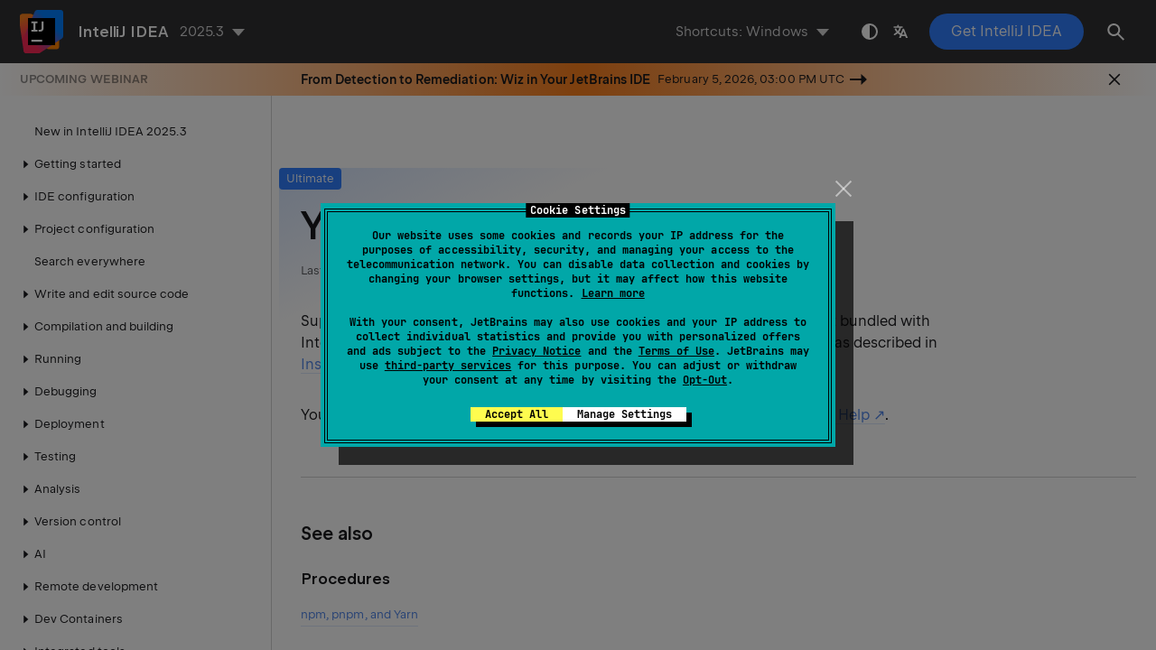

--- FILE ---
content_type: text/html
request_url: https://www.jetbrains.com/help/idea/yeoman.html
body_size: 1965
content:
<!DOCTYPE html SYSTEM "about:legacy-compat">
<html lang="en-US" data-preset="contrast" data-primary-color="#307FFF" data-link-color="#4F86EA"><head><link rel="canonical" href="https://www.jetbrains.com/help/idea/yeoman.html" data-react-helmet="true"/><meta charset="UTF-8"></meta><meta name="built-on" content="2026-01-21T12:00:09.859452119"><meta name="build-number" content="1927"><title>Yeoman | IntelliJ&nbsp;IDEA Documentation</title><script type="application/json" id="virtual-toc-data">[]</script><script type="application/json" id="topic-shortcuts"></script><link href="https://resources.jetbrains.com/writerside/apidoc/6.25/app.css" rel="stylesheet"><link rel="manifest" href="https://www.jetbrains.com/site.webmanifest"><meta name="msapplication-TileColor" content="#000000"><link rel="apple-touch-icon" sizes="180x180" href="https://jetbrains.com/apple-touch-icon.png"><link rel="icon" type="image/png" sizes="32x32" href="https://jetbrains.com/favicon-32x32.png"><link rel="icon" type="image/png" sizes="16x16" href="https://jetbrains.com/favicon-16x16.png"><meta name="msapplication-TileImage" content="https://resources.jetbrains.com/storage/ui/favicons/mstile-144x144.png"><meta name="msapplication-square70x70logo" content="https://resources.jetbrains.com/storage/ui/favicons/mstile-70x70.png"><meta name="msapplication-square150x150logo" content="https://resources.jetbrains.com/storage/ui/favicons/mstile-150x150.png"><meta name="msapplication-wide310x150logo" content="https://resources.jetbrains.com/storage/ui/favicons/mstile-310x150.png"><meta name="msapplication-square310x310logo" content="https://resources.jetbrains.com/storage/ui/favicons/mstile-310x310.png"><meta name="image" content="https://resources.jetbrains.com/storage/products/intellij-idea/img/meta/preview.png"><!-- Open Graph --><meta property="og:title" content="Yeoman | IntelliJ&nbsp;IDEA"><meta property="og:description" content=""><meta property="og:image" content="https://resources.jetbrains.com/storage/products/intellij-idea/img/meta/preview.png"><meta property="og:site_name" content="IntelliJ&nbsp;IDEA Help"><meta property="og:type" content="website"><meta property="og:locale" content="en_US"><meta property="og:url" content="https://www.jetbrains.com/help/idea/yeoman.html"><!-- End Open Graph --><!-- Twitter Card --><meta name="twitter:card" content="summary_large_image"><meta name="twitter:site" content="@IntelliJIDEA"><meta name="twitter:title" content="Yeoman | IntelliJ&nbsp;IDEA"><meta name="twitter:description" content=""><meta name="twitter:creator" content="@IntelliJIDEA"><meta name="twitter:image:src" content="https://resources.jetbrains.com/storage/products/intellij-idea/img/meta/preview.png"><!-- End Twitter Card --><!-- Schema.org WebPage --><script type="application/ld+json">{
    "@context": "http://schema.org",
    "@type": "WebPage",
    "@id": "https://www.jetbrains.com/help/idea/yeoman.html#webpage",
    "url": "https://www.jetbrains.com/help/idea/yeoman.html",
    "name": "Yeoman | IntelliJ IDEA",
    "description": "",
    "image": "https://resources.jetbrains.com/storage/products/intellij-idea/img/meta/preview.png",
    "inLanguage":"en-US"
}</script><!-- End Schema.org --><!-- Schema.org WebSite --><script type="application/ld+json">{
    "@type": "WebSite",
    "@id": "https://www.jetbrains.com/help/idea/#website",
    "url": "https://www.jetbrains.com/help/idea/",
    "name": "IntelliJ IDEA Help"
}</script><!-- End Schema.org --><script>
    (function (w, d, s, l, i) {
        w[l] = w[l] || [];
        w[l].push({ 'gtm.start': new Date().getTime(), event: 'gtm.js' });
        var f = d.getElementsByTagName(s)[0], j = d.createElement(s), dl = l != 'dataLayer' ? '&amp;l=' + l : '';
        j.async = true;
        j.src = '//www.googletagmanager.com/gtm.js?id=' + i + dl;
        f.parentNode.insertBefore(j, f);
    })(window, document, 'script', 'dataLayer', 'GTM-5P98');
</script>
<script src="https://resources.jetbrains.com/storage/help-app/v6/analytics.js"></script>
</head><body data-id="Yeoman" data-main-title="Yeoman" data-article-props="{&quot;seeAlso&quot;:[{&quot;title&quot;:&quot;Procedures&quot;,&quot;links&quot;:[{&quot;url&quot;:&quot;installing-and-removing-external-software-using-node-package-manager.html&quot;,&quot;text&quot;:&quot;npm, pnpm, and Yarn&quot;}]}],&quot;seeAlsoStyle&quot;:&quot;links&quot;}" data-template="article" data-breadcrumbs="Integrated-tools.topic|Integrated tools"><div class="wrapper"><main class="panel _main"><header class="panel__header"><div class="container"><h3>IntelliJ&nbsp;IDEA 2025.3 Help</h3><div class="panel-trigger"></div></div></header><section class="panel__content"><div class="container"><article class="article" data-shortcut-switcher="inactive"><h1 data-toc="Yeoman" data-label-id="ultimate" id="Yeoman.topic">Yeoman</h1><p id="-z5ub4t_5">Support for developing applications based on the <a href="https://yeoman.io/" id="-z5ub4t_7" data-external="true" rel="noopener noreferrer" target="_blank">Yeoman framework</a> is not bundled with IntelliJ&nbsp;IDEA. You can install the <a href="https://plugins.jetbrains.com/plugin/7987-yeoman" id="-z5ub4t_8" data-external="true" rel="noopener noreferrer" target="_blank">Yeoman</a> plugin from JetBrains Marketplace as described in <a href="managing-plugins.html" id="-z5ub4t_9">Install plugins</a>.</p><p id="-z5ub4t_6">You can find the documentation for Yeoman in <a href="https://www.jetbrains.com/help/idea/2022.2/yeoman.html" id="-z5ub4t_10" data-external="true" rel="noopener noreferrer" target="_blank">earlier versions of IntelliJ&nbsp;IDEA Help</a>.</p><div class="last-modified">28 October 2025</div><div data-feedback-placeholder="true"></div><div class="navigation-links _bottom"><a href="textmate.html" class="navigation-links__prev">TextMate</a><a href="terminal-emulator.html" class="navigation-links__next">Terminal</a></div></article><div id="disqus_thread"></div></div></section></main></div><script src="https://resources.jetbrains.com/writerside/apidoc/6.25/app.js"></script></body></html>

--- FILE ---
content_type: application/javascript; charset=UTF-8
request_url: https://static.hotjar.com/c/hotjar-486846.js?sv=7
body_size: 11097
content:
window.hjSiteSettings = window.hjSiteSettings || {"site_id":486846,"rec_value":1.0,"state_change_listen_mode":"automatic_with_fragments","record":false,"continuous_capture_enabled":true,"recording_capture_keystrokes":false,"session_capture_console_consent":false,"anonymize_digits":false,"anonymize_emails":true,"suppress_all":false,"suppress_all_on_specific_pages":[],"suppress_text":false,"suppress_location":true,"user_attributes_enabled":true,"legal_name":"JetBrains s.r.o.","privacy_policy_url":"https://www.jetbrains.com/company/privacy.html","deferred_page_contents":[],"record_targeting_rules":[{"component":"trigger","match_operation":"exact","pattern":"recConsent_true","negate":false}],"heatmaps":[],"polls":[{"id":1837038,"created_epoch_time":1768303031,"skin":"dark","background":"#27282c","effective_show_branding":false,"position":"right","content":{"version":2,"questions":[{"uuid":"c971a2a3-3f6e-466d-8e04-6fb6ce40b7f9","type":"single-close-ended","text":"What vertical / industry best describes your company?","required":false,"nextIfSkipped":"byOrder","randomize_answer_order":false,"pin_last_to_bottom":false,"answers":[{"text":"AI & Data","comments":false},{"text":"Fintech","comments":false},{"text":"Software & SaaS","comments":false},{"text":"Marketing & Adtech","comments":false},{"text":"Energy & Cleantech","comments":false},{"text":"Healthtech","comments":false},{"text":"Game Development","comments":false},{"text":"IT Services & Consulting","comments":false},{"text":"App Development","comments":false},{"text":"Proptech","comments":false},{"text":"Other (please specify)","comments":true}],"next":"byOrder"},{"uuid":"f7c3dc44-0ecb-461e-8168-cb3fa307af66","type":"single-close-ended","text":"How did you discover this page?","required":false,"nextIfSkipped":"byOrder","randomize_answer_order":false,"pin_last_to_bottom":false,"answers":[{"text":"Online advertisement","comments":false},{"text":"Search engine (e.g., Google, Bing)","comments":false},{"text":"Social media","comments":false},{"text":"Email or newsletter","comments":false},{"text":"Referral from another website or blog","comments":false},{"text":"Recommendation from someone familiar","comments":false},{"text":"Other (please specify)","comments":true}],"next":"byOrder"}],"thankyou":"Thank you for answering this survey. Your feedback is highly appreciated!"},"connect_visit_data":"always","ask_for_consent":false,"language":"en","display_condition":"scroll","display_delay":0,"persist_condition":"response","targeting_percentage":100,"targeting":[{"component":"device","match_operation":"exact","negate":false,"pattern":"desktop","name":null,"rule_type":null},{"component":"device","match_operation":"exact","negate":false,"pattern":"tablet","name":null,"rule_type":null},{"component":"device","match_operation":"exact","negate":false,"pattern":"phone","name":null,"rule_type":null},{"component":"url","match_operation":"simple","negate":false,"pattern":"https://jetbrains.com/startups","name":null,"rule_type":null}],"uuid":"fc2167f0-c25c-4ac3-92a4-97a9ca7ef9ce","invite":{"title":"Your feedback is important to us!","description":"Tell us what you think about this page by taking our quick Survey.","button":"Yes, I will give feedback","close":"No thanks"},"invite_enabled":false,"display_type":"popover","auto_screenshot":false,"etr_enabled":false,"show_legal":true,"logo_path":null,"button_color":"#5848f4","parent_element_selector":null,"button_survey_label":null,"custom_css":null,"targeting_user_attribute_match_logic":"and"},{"id":1678946,"created_epoch_time":1756470987,"skin":"light","background":"#FFFFFF","effective_show_branding":false,"position":"right","content":{"version":2,"questions":[{"uuid":"3ab8d6a8-84ed-4d95-8540-9d76f48ba012","type":"single-close-ended","text":"Did you find the tutorial you were looking for today?","required":true,"randomize_answer_order":false,"pin_last_to_bottom":false,"answers":[{"text":"Yes","comments":false},{"text":"No","comments":false}],"next":"byOrder"},{"uuid":"95b34ea6-f29f-4292-b02c-65ec0fe0daa8","type":"single-open-ended-multiple-line","text":"What tutorials would you like us to add?","required":false,"nextIfSkipped":"thankYou","next":"thankYou"}],"thankyou":"Thanks for your feedback!"},"connect_visit_data":"never","ask_for_consent":false,"language":"en","display_condition":"delay","display_delay":20,"persist_condition":"response","targeting_percentage":100,"targeting":[{"component":"url","match_operation":"simple","negate":false,"pattern":"https://www.jetbrains.com/help/idea/instance-tutorials.html","name":null,"rule_type":null},{"component":"device","match_operation":"exact","negate":false,"pattern":"phone","name":null,"rule_type":null},{"component":"device","match_operation":"exact","negate":false,"pattern":"tablet","name":null,"rule_type":null},{"component":"device","match_operation":"exact","negate":false,"pattern":"desktop","name":null,"rule_type":null}],"uuid":"b66744fd-0615-444f-9175-97dcd225db95","invite":{"title":"Your feedback is important to us!","description":"Tell us what you think about this page by taking our quick Survey.","button":"Yes, I will give feedback","close":"No thanks"},"invite_enabled":false,"display_type":"popover","auto_screenshot":false,"etr_enabled":false,"show_legal":true,"logo_path":null,"button_color":"#7F52FF","parent_element_selector":null,"button_survey_label":null,"custom_css":null,"targeting_user_attribute_match_logic":"and"},{"id":1631302,"created_epoch_time":1748864684,"skin":"light","background":"#FFFFFF","effective_show_branding":false,"position":"right","content":{"version":2,"questions":[{"uuid":"7334b1e3-1c6c-4143-b909-dfe42848c016","type":"single-close-ended","text":"Did you find the information provided useful?","required":true,"randomize_answer_order":false,"pin_last_to_bottom":false,"answers":[{"text":"Very useful","comments":false},{"text":"Somewhat useful","comments":false},{"text":"Neutral","comments":false},{"text":"Not useful","comments":false},{"text":"Not useful at all","comments":false}],"nextByAnswer":["question:66e063f7-95a8-430c-bc99-4dc761e3d487","question:66e063f7-95a8-430c-bc99-4dc761e3d487","question:66e063f7-95a8-430c-bc99-4dc761e3d487","question:6cc338a4-ac19-46f5-b492-d28f92a64cab","question:6cc338a4-ac19-46f5-b492-d28f92a64cab"],"next":"byAnswer"},{"uuid":"6cc338a4-ac19-46f5-b492-d28f92a64cab","type":"single-open-ended-multiple-line","text":"What could we improve to make the information more helpful?","required":false,"nextIfSkipped":"question:66e063f7-95a8-430c-bc99-4dc761e3d487","next":"question:66e063f7-95a8-430c-bc99-4dc761e3d487"},{"uuid":"66e063f7-95a8-430c-bc99-4dc761e3d487","type":"single-close-ended","text":"How would you rate the clarity of the content?","required":true,"randomize_answer_order":false,"pin_last_to_bottom":false,"answers":[{"text":"Very clear","comments":false},{"text":"Clear","comments":false},{"text":"Neutral","comments":false},{"text":"Unclear","comments":false},{"text":"Very unclear","comments":false}],"nextByAnswer":["thankYou","thankYou","thankYou","question:7bddab84-f497-4010-af3e-fc2641930abd","question:7bddab84-f497-4010-af3e-fc2641930abd"],"next":"byAnswer"},{"uuid":"7bddab84-f497-4010-af3e-fc2641930abd","type":"single-open-ended-multiple-line","text":"Which part was unclear or hard to follow?","required":false,"nextIfSkipped":"thankYou","next":"thankYou"}],"thankyou":"Thanks for completing the survey!"},"connect_visit_data":"always","ask_for_consent":false,"language":"en","display_condition":"delay","display_delay":30,"persist_condition":"response","targeting_percentage":100,"targeting":[{"component":"url","match_operation":"simple","negate":false,"pattern":"https://www.jetbrains.com/help/kotlin-multiplatform-dev/compose-hot-reload.html","name":null,"rule_type":null},{"component":"device","match_operation":"exact","negate":false,"pattern":"phone","name":null,"rule_type":null},{"component":"device","match_operation":"exact","negate":false,"pattern":"desktop","name":null,"rule_type":null},{"component":"device","match_operation":"exact","negate":false,"pattern":"tablet","name":null,"rule_type":null}],"uuid":"d2387ac2-36e4-42a8-a942-29b183dd4007","invite":{"title":"Your feedback is important to us!","description":"Tell us what you think about this page by taking our quick Survey.","button":"Yes, I will give feedback","close":"No thanks"},"invite_enabled":false,"display_type":"popover","auto_screenshot":false,"etr_enabled":false,"show_legal":true,"logo_path":null,"button_color":"#7F52FF","parent_element_selector":null,"button_survey_label":null,"custom_css":null,"targeting_user_attribute_match_logic":"and"},{"id":1545553,"created_epoch_time":1734084175,"skin":"light","background":"#ffffff","effective_show_branding":true,"position":"middle_right","content":{"version":2,"questions":[{"uuid":"3ab8d6a8-84ed-4d95-8540-9d76f48ba012","type":"single-open-ended-single-line","text":"Let us know what you think of this year's report! Anything you would change or add? We're all ears!","required":false,"nextIfSkipped":"byOrder","next":"byOrder"},{"uuid":"95b34ea6-f29f-4292-b02c-65ec0fe0daa8","type":"single-open-ended-multiple-line","text":"Tell us about your experience...","required":false,"nextIfSkipped":"byOrder","next":"byOrder"},{"uuid":"3c1d3247-d031-45ad-88fb-89b5bf5489b8","type":"email","text":"We may want to follow up. If you're happy to be contacted, enter your email:","required":false,"nextIfSkipped":"byOrder","next":"byOrder"}],"thankyou":"Thanks for your feedback!"},"connect_visit_data":"always","ask_for_consent":false,"language":"en","display_condition":"immediate","display_delay":0,"persist_condition":"once","targeting_percentage":100,"targeting":[{"component":"device","match_operation":"exact","negate":false,"pattern":"desktop","name":null,"rule_type":null},{"component":"url","match_operation":"contains","negate":false,"pattern":"https://www.jetbrains.com/lp/devecosystem-2024","name":null,"rule_type":null}],"uuid":"5ca531af-58ed-40e2-953f-2d25e6de61bc","invite":{"title":"Your feedback is important to us!","description":"Tell us what you think about this page by taking our quick Survey.","button":"Yes, I will give feedback","close":"No thanks"},"invite_enabled":false,"display_type":"button","auto_screenshot":true,"etr_enabled":false,"show_legal":false,"logo_path":null,"button_color":"#27282c","parent_element_selector":null,"button_survey_label":null,"custom_css":null,"targeting_user_attribute_match_logic":"and"},{"id":997880,"created_epoch_time":1709740917,"skin":"dark","background":"#27282c","effective_show_branding":false,"position":"right","content":{"version":2,"questions":[{"uuid":"de0fe5d2-161e-486a-97f9-a66929f761ac","type":"rating-scale-5","text":"How would you rate the report?","required":false,"nextIfSkipped":"byOrder","scaleCount":5,"labels":[{"text":"Poor"},{"text":"Excellent"}],"next":"byOrder"},{"uuid":"7fa014b7-f577-4ed8-a9bb-b59e2a38a2c4","type":"single-close-ended","text":"Did you find the information you were looking for?","required":false,"nextIfSkipped":"byOrder","randomize_answer_order":false,"pin_last_to_bottom":false,"answers":[{"text":"Yes","comments":false},{"text":"No","comments":true}],"next":"byOrder"},{"uuid":"b76864a9-301e-4f57-8649-d68901fd5ef9","type":"single-open-ended-multiple-line","text":"What aspects of the report could be improved?","required":false,"nextIfSkipped":"byOrder","next":"byOrder"},{"uuid":"9fcbbb89-3a8d-402e-aa84-0addb6ea53b9","type":"single-open-ended-multiple-line","text":"Is the report likely to influence any of your decisions or actions? If so, please provide examples:","required":true,"next":"byOrder"}],"thankyou":"Thanks! Your feedback is highly appreciated!"},"connect_visit_data":"never","ask_for_consent":false,"language":"en","display_condition":"delay","display_delay":15,"persist_condition":"once","targeting_percentage":100,"targeting":[{"component":"device","match_operation":"exact","negate":false,"pattern":"desktop","name":null,"rule_type":null},{"component":"device","match_operation":"exact","negate":false,"pattern":"phone","name":null,"rule_type":null},{"component":"device","match_operation":"exact","negate":false,"pattern":"tablet","name":null,"rule_type":null},{"component":"url","match_operation":"starts_with","negate":false,"pattern":"https://www.jetbrains.com/lp/annualreport-2024/","name":null,"rule_type":null}],"uuid":"16df9cb0-6f15-4260-9a55-79f5ce0b55d5","invite":{"title":"Your feedback is important to us!","description":"Tell us what you think about this page by taking our quick Survey.","button":"Yes, I will give feedback","close":"No thanks"},"invite_enabled":false,"display_type":"popover","auto_screenshot":false,"etr_enabled":false,"show_legal":true,"logo_path":null,"button_color":"#5848f4","parent_element_selector":null,"button_survey_label":null,"custom_css":null,"targeting_user_attribute_match_logic":"and"},{"id":989462,"created_epoch_time":1707743372,"skin":"dark","background":"#27282c","effective_show_branding":false,"position":"right","content":{"version":2,"questions":[{"uuid":"adee160f-7a03-4d85-a93f-410270c796a1","type":"rating-scale-5","text":"How valuable did you find the data presented in the Data Playground?","required":true,"scaleCount":5,"labels":[{"text":"Not valuable at all"},{"text":"Extremely valuable"}],"next":"byOrder"},{"uuid":"0b6543d8-d596-41b1-9962-a6256ac3ac0f","type":"multiple-close-ended","text":"What did you use the Data Playground for?","required":true,"randomize_answer_order":false,"pin_last_to_bottom":false,"answers":[{"text":"Market size evaluation","comments":false},{"text":"Salary comparison","comments":false},{"text":"Exploring IT trends","comments":false},{"text":"I was just curious about the data in general","comments":false},{"text":"Other, please specify:","comments":true}],"next":"byOrder"},{"uuid":"9801f740-8c87-49a8-b96a-96ad8744f0f5","type":"single-open-ended-multiple-line","text":"Please share any feedback or comments you might have.","required":false,"nextIfSkipped":"byOrder","next":"byOrder"}],"thankyou":"Thanks for completing the survey!"},"connect_visit_data":"always","ask_for_consent":false,"language":"en","display_condition":"delay","display_delay":29,"persist_condition":"once","targeting_percentage":100,"targeting":[{"component":"device","match_operation":"exact","negate":false,"pattern":"tablet","name":null,"rule_type":null},{"component":"url","match_operation":"starts_with","negate":false,"pattern":"https://www.jetbrains.com/lp/devecosystem-data-playground/","name":null,"rule_type":null},{"component":"device","match_operation":"exact","negate":false,"pattern":"desktop","name":null,"rule_type":null},{"component":"device","match_operation":"exact","negate":false,"pattern":"phone","name":null,"rule_type":null}],"uuid":"d2fc01e8-e507-4c19-9922-728b0b2b02b1","invite":{"title":"Your feedback is important to us!","description":"Tell us what you think about this page by taking our quick Survey.","button":"Yes, I will give feedback","close":"No thanks"},"invite_enabled":false,"display_type":"popover","auto_screenshot":true,"etr_enabled":false,"show_legal":false,"logo_path":null,"button_color":"#5848f4","parent_element_selector":null,"button_survey_label":null,"custom_css":null,"targeting_user_attribute_match_logic":"and"},{"id":1100825,"created_epoch_time":1648647793,"skin":"light","background":"#ffffff","effective_show_branding":false,"position":"middle_right","content":{"version":2,"questions":[{"uuid":"5cbc5d47-6a85-4e64-be65-a2f0e932b6aa","type":"reaction","text":"How would you rate your experience?","required":true,"labels":[{"text":"Hate"},{"text":"Love"}],"reaction_style":"star","next":"byOrder"},{"uuid":"08ac34b1-47cd-4935-b7c7-b5bebb0326a6","type":"single-open-ended-multiple-line","text":"Tell us about your experience...","required":true,"next":"byOrder"}],"thankyou":"Thanks for the feedback!"},"connect_visit_data":"never","ask_for_consent":false,"language":"en","display_condition":"immediate","display_delay":0,"persist_condition":"always","targeting_percentage":100,"targeting":[{"component":"url","match_operation":"starts_with","negate":false,"pattern":"https://employee-guides.jetbrains.com/","name":null,"rule_type":null},{"component":"device","match_operation":"exact","negate":false,"pattern":"tablet","name":null,"rule_type":null},{"component":"device","match_operation":"exact","negate":false,"pattern":"phone","name":null,"rule_type":null},{"component":"device","match_operation":"exact","negate":false,"pattern":"desktop","name":null,"rule_type":null}],"uuid":"b07a209d-d35e-4776-8c77-19224a381fc0","invite":{"title":"Your feedback is important to us!","description":"Tell us what you think about this page by taking our quick Survey.","button":"Yes, I will give feedback","close":"No thanks"},"invite_enabled":false,"display_type":"button","auto_screenshot":true,"etr_enabled":false,"show_legal":true,"logo_path":null,"button_color":"#000000","parent_element_selector":null,"button_survey_label":null,"custom_css":null,"targeting_user_attribute_match_logic":"and"},{"id":607653,"created_epoch_time":1600174523,"skin":"dark","background":"#333333","effective_show_branding":false,"position":"right","content":{"version":2,"questions":[{"uuid":"4f6925dc-71c2-4389-aa25-8cd1bfd48f37","type":"single-close-ended","text":"Where did you learn about TeamCity Cloud?","required":true,"randomize_answer_order":false,"pin_last_to_bottom":false,"answers":[{"text":"Online","comments":false},{"text":"Friends or colleagues","comments":false},{"text":"TeamCity (I'm a user of the on-premise version)","comments":false},{"text":"JetBrains (I'm a user of other JetBrains products)","comments":false},{"text":"YouTube","comments":false},{"text":"Conferences","comments":false},{"text":"Podcasts","comments":false},{"text":"I don't remember","comments":false}],"next":"thankYou"}],"thankyou":"Thanks! Your feedback is highly appreciated!"},"connect_visit_data":"never","ask_for_consent":false,"language":"en","display_condition":"immediate","display_delay":0,"persist_condition":"once","targeting_percentage":100,"targeting":[{"component":"trigger","match_operation":"exact","negate":false,"pattern":"teamcity-cloud-js-13552","name":null,"rule_type":null},{"component":"device","match_operation":"exact","negate":false,"pattern":"phone","name":null,"rule_type":null},{"component":"device","match_operation":"exact","negate":false,"pattern":"desktop","name":null,"rule_type":null},{"component":"device","match_operation":"exact","negate":false,"pattern":"tablet","name":null,"rule_type":null}],"uuid":"9e7f53ea-59e5-44e1-b9a3-713625c647e3","invite":{"title":"Your feedback is important to us!","description":"Tell us what you think about this page by taking our quick Survey.","button":"Yes, I will give feedback","close":"No thanks"},"invite_enabled":false,"display_type":"popover","auto_screenshot":false,"etr_enabled":false,"show_legal":true,"logo_path":null,"button_color":"#00C764","parent_element_selector":null,"button_survey_label":null,"custom_css":null,"targeting_user_attribute_match_logic":"and"},{"id":1075573,"created_epoch_time":1584632960,"skin":"light","background":"#ffffff","effective_show_branding":false,"position":"middle_right","content":{"version":2,"questions":[{"uuid":"fc1bd022-043e-407e-af9f-5d564071c0bb","type":"reaction","text":"Como está a qualidade da tradução desta página? Existem termos pouco claros / confusos? Problemas de layout?","required":true,"labels":[{"text":"Hate"},{"text":"Love"}],"reaction_style":"star","next":"byOrder"},{"uuid":"e3eb245d-cd4b-4f7c-b9d8-930fa4261efd","type":"single-open-ended-multiple-line","text":"Tell us about your experience...","required":true,"next":"byOrder"}],"thankyou":"¡Excelente! Muchas gracias por compartir sus comentarios."},"connect_visit_data":"never","ask_for_consent":false,"language":"en","display_condition":"immediate","display_delay":0,"persist_condition":"always","targeting_percentage":100,"targeting":[{"component":"device","match_operation":"exact","negate":false,"pattern":"desktop","name":null,"rule_type":null},{"component":"url","match_operation":"starts_with","negate":false,"pattern":"https://www.jetbrains.com/pt-br/","name":null,"rule_type":null},{"component":"url","match_operation":"contains","negate":true,"pattern":"/company/annualreport/","name":null,"rule_type":null}],"uuid":"b401260b-2960-4441-95ba-2c1f06b4f986","invite":{"title":"Your feedback is important to us!","description":"Tell us what you think about this page by taking our quick Survey.","button":"Yes, I will give feedback","close":"No thanks"},"invite_enabled":false,"display_type":"button","auto_screenshot":true,"etr_enabled":false,"show_legal":true,"logo_path":null,"button_color":"#27282c","parent_element_selector":null,"button_survey_label":null,"custom_css":null,"targeting_user_attribute_match_logic":"and"},{"id":1100819,"created_epoch_time":1574165710,"skin":"light","background":"#ffffff","effective_show_branding":false,"position":"middle_right","content":{"version":2,"questions":[{"uuid":"09b6899a-c4dd-44aa-8b3c-3f72f3ed2506","type":"reaction","text":"chay' toH mugh page? tu'lu' unclear ghap mIS wabmey? qay' layout?","required":true,"labels":[{"text":"Hate"},{"text":"Love"}],"reaction_style":"star","next":"byOrder"},{"uuid":"dcc9116e-e308-4be8-bcdb-016251fb5936","type":"single-open-ended-multiple-line","text":"Tell us about your experience...","required":true,"next":"byOrder"}],"thankyou":"wejpuH! Qo'noS ghIlDeSten feedback SoH."},"connect_visit_data":"never","ask_for_consent":false,"language":"en","display_condition":"immediate","display_delay":0,"persist_condition":"always","targeting_percentage":100,"targeting":[{"component":"device","match_operation":"exact","negate":false,"pattern":"desktop","name":null,"rule_type":null},{"component":"url","match_operation":"starts_with","negate":false,"pattern":"https://www.jetbrains.com/tl-aa/","name":null,"rule_type":null}],"uuid":"05154733-1119-44fb-8b75-a7c880cb7e21","invite":{"title":"Your feedback is important to us!","description":"Tell us what you think about this page by taking our quick Survey.","button":"Yes, I will give feedback","close":"No thanks"},"invite_enabled":false,"display_type":"button","auto_screenshot":true,"etr_enabled":false,"show_legal":true,"logo_path":null,"button_color":"#27282c","parent_element_selector":null,"button_survey_label":null,"custom_css":null,"targeting_user_attribute_match_logic":"and"},{"id":1067559,"created_epoch_time":1574165660,"skin":"light","background":"#ffffff","effective_show_branding":false,"position":"middle_right","content":{"version":2,"questions":[{"uuid":"9831c511-77fe-461e-9013-78b580ed554a","type":"reaction","text":"这个网页的翻译质量如何？是否有不清楚/混淆的术语？排版问题？","required":true,"labels":[{"text":"Hate"},{"text":"Love"}],"reaction_style":"star","next":"byOrder"},{"uuid":"d0d6ab28-8bba-4bb5-a27e-fb2f796a4a91","type":"single-open-ended-multiple-line","text":"Tell us about your experience...","required":true,"next":"byOrder"}],"thankyou":"太棒了！感谢您的反馈。"},"connect_visit_data":"never","ask_for_consent":false,"language":"en","display_condition":"immediate","display_delay":0,"persist_condition":"always","targeting_percentage":100,"targeting":[{"component":"device","match_operation":"exact","negate":false,"pattern":"desktop","name":null,"rule_type":null},{"component":"url","match_operation":"contains","negate":true,"pattern":"/company/annualreport/","name":null,"rule_type":null},{"component":"url","match_operation":"starts_with","negate":false,"pattern":"https://www.jetbrains.com/zh-cn/","name":null,"rule_type":null}],"uuid":"b8155928-f479-4f5e-9c3a-1a0b48c0e31b","invite":{"title":"Your feedback is important to us!","description":"Tell us what you think about this page by taking our quick Survey.","button":"Yes, I will give feedback","close":"No thanks"},"invite_enabled":false,"display_type":"button","auto_screenshot":true,"etr_enabled":false,"show_legal":true,"logo_path":null,"button_color":"#27282c","parent_element_selector":null,"button_survey_label":null,"custom_css":null,"targeting_user_attribute_match_logic":"and"},{"id":1068057,"created_epoch_time":1574165561,"skin":"light","background":"#ffffff","effective_show_branding":false,"position":"middle_right","content":{"version":2,"questions":[{"uuid":"b213479c-05bb-4561-b2d0-b5c2528501f4","type":"reaction","text":"Вам нравится перевод этой страницы? Есть ли здесь некорректно использованные термины или проблемы с форматированием?","required":true,"labels":[{"text":"Ненавижу"},{"text":"Обожаю"}],"reaction_style":"star","next":"byOrder"},{"uuid":"c3ecdd31-5f2f-4e65-8e03-0a5a86f40b22","type":"single-open-ended-multiple-line","text":"Расскажите о вашем опыте...","required":true,"next":"byOrder"}],"thankyou":"Спасибо за ваш отзыв!"},"connect_visit_data":"never","ask_for_consent":false,"language":"ru","display_condition":"immediate","display_delay":0,"persist_condition":"always","targeting_percentage":100,"targeting":[{"component":"device","match_operation":"exact","negate":false,"pattern":"desktop","name":null,"rule_type":null},{"component":"url","match_operation":"starts_with","negate":false,"pattern":"https://www.jetbrains.com/ru-ru/","name":null,"rule_type":null},{"component":"url","match_operation":"contains","negate":true,"pattern":"/company/annualreport/","name":null,"rule_type":null}],"uuid":"a767492e-1730-43e9-8308-7c2490b4ddba","invite":{"title":"Your feedback is important to us!","description":"Tell us what you think about this page by taking our quick Survey.","button":"Yes, I will give feedback","close":"No thanks"},"invite_enabled":false,"display_type":"button","auto_screenshot":true,"etr_enabled":false,"show_legal":true,"logo_path":null,"button_color":"#27282c","parent_element_selector":null,"button_survey_label":null,"custom_css":null,"targeting_user_attribute_match_logic":"and"},{"id":1074529,"created_epoch_time":1574165532,"skin":"light","background":"#ffffff","effective_show_branding":false,"position":"middle_right","content":{"version":2,"questions":[{"uuid":"c0854072-92a6-4345-9e14-eccaf644becb","type":"reaction","text":"이 페이지의 번역에 대해 어떻게 생각하시나요? 이해하기 어려운 단어가 있나요? 레이아웃 문제는 없나요?","required":true,"labels":[{"text":"Hate"},{"text":"Love"}],"reaction_style":"star","next":"byOrder"},{"uuid":"86328a9d-3a9c-4c49-a580-3ab7713ff7d9","type":"single-open-ended-multiple-line","text":"Tell us about your experience...","required":true,"next":"byOrder"}],"thankyou":"의견을 공유해 주셔서 감사합니다."},"connect_visit_data":"never","ask_for_consent":false,"language":"en","display_condition":"immediate","display_delay":0,"persist_condition":"always","targeting_percentage":100,"targeting":[{"component":"device","match_operation":"exact","negate":false,"pattern":"desktop","name":null,"rule_type":null},{"component":"url","match_operation":"contains","negate":true,"pattern":"/company/annualreport/","name":null,"rule_type":null},{"component":"url","match_operation":"starts_with","negate":false,"pattern":"https://www.jetbrains.com/ko-kr/","name":null,"rule_type":null}],"uuid":"914e4bb1-0ef9-47e2-adc0-82be9acd1ee3","invite":{"title":"Your feedback is important to us!","description":"Tell us what you think about this page by taking our quick Survey.","button":"Yes, I will give feedback","close":"No thanks"},"invite_enabled":false,"display_type":"button","auto_screenshot":true,"etr_enabled":false,"show_legal":true,"logo_path":null,"button_color":"#27282c","parent_element_selector":null,"button_survey_label":null,"custom_css":null,"targeting_user_attribute_match_logic":"and"},{"id":1100813,"created_epoch_time":1574165498,"skin":"light","background":"#ffffff","effective_show_branding":false,"position":"middle_right","content":{"version":2,"questions":[{"uuid":"16eef4cc-161f-45f2-9fef-c17ab34e6cbd","type":"reaction","text":"このページの翻訳に関してどう思いますか？わかりにくい用語はありますか？レイアウトの問題はありますか？５段階で評価してください。","required":true,"labels":[{"text":"非常に悪い"},{"text":"非常に良い"}],"reaction_style":"star","next":"byOrder"},{"uuid":"6a3cd5ef-52dc-47be-9c2d-d1ee15054b41","type":"single-open-ended-multiple-line","text":"感想を聞かせてください","required":true,"next":"byOrder"}],"thankyou":"了解です！フィードバックをお寄せいただきありがとうございます。"},"connect_visit_data":"never","ask_for_consent":false,"language":"ja","display_condition":"immediate","display_delay":0,"persist_condition":"always","targeting_percentage":100,"targeting":[{"component":"url","match_operation":"starts_with","negate":false,"pattern":"https://www.jetbrains.com/ja-jp/","name":null,"rule_type":null},{"component":"device","match_operation":"exact","negate":false,"pattern":"desktop","name":null,"rule_type":null},{"component":"url","match_operation":"contains","negate":true,"pattern":"/company/annualreport/","name":null,"rule_type":null}],"uuid":"1f51c1f8-ff3f-4fd1-a67e-df6c871cda1a","invite":{"title":"Your feedback is important to us!","description":"Tell us what you think about this page by taking our quick Survey.","button":"Yes, I will give feedback","close":"No thanks"},"invite_enabled":false,"display_type":"button","auto_screenshot":true,"etr_enabled":false,"show_legal":true,"logo_path":null,"button_color":"#27282c","parent_element_selector":null,"button_survey_label":null,"custom_css":null,"targeting_user_attribute_match_logic":"and"},{"id":1073346,"created_epoch_time":1574165459,"skin":"light","background":"#ffffff","effective_show_branding":false,"position":"middle_right","content":{"version":2,"questions":[{"uuid":"0b92aea4-315c-484a-9369-848dc72fc912","type":"reaction","text":"Cette page est-elle correctement traduite ? Comporte-t-elle des termes qui ne sont pas clairs ? Des problèmes d'agencement/de disposition des contenus ?","required":true,"labels":[{"text":"Déteste"},{"text":"Adore"}],"reaction_style":"star","next":"byOrder"},{"uuid":"94818f4b-4889-4f55-b748-30fae67a94b4","type":"single-open-ended-multiple-line","text":"Racontez-nous votre expérience...","required":true,"next":"byOrder"}],"thankyou":"Merci d'avoir partagé votre retour !"},"connect_visit_data":"never","ask_for_consent":false,"language":"fr","display_condition":"immediate","display_delay":0,"persist_condition":"always","targeting_percentage":100,"targeting":[{"component":"url","match_operation":"contains","negate":true,"pattern":"/company/annualreport/","name":null,"rule_type":null},{"component":"url","match_operation":"starts_with","negate":false,"pattern":"https://www.jetbrains.com/fr-fr/","name":null,"rule_type":null},{"component":"device","match_operation":"exact","negate":false,"pattern":"desktop","name":null,"rule_type":null}],"uuid":"0ccc93a4-6e2b-41fc-9e44-52774d980251","invite":{"title":"Your feedback is important to us!","description":"Tell us what you think about this page by taking our quick Survey.","button":"Yes, I will give feedback","close":"No thanks"},"invite_enabled":false,"display_type":"button","auto_screenshot":true,"etr_enabled":false,"show_legal":true,"logo_path":null,"button_color":"#27282c","parent_element_selector":null,"button_survey_label":null,"custom_css":null,"targeting_user_attribute_match_logic":"and"},{"id":1072266,"created_epoch_time":1574165412,"skin":"light","background":"#ffffff","effective_show_branding":false,"position":"middle_right","content":{"version":2,"questions":[{"uuid":"658a36b3-3d77-4418-9d13-be435f5d2b44","type":"reaction","text":"¿Qué tan bien está traducida esta página? ¿Hay términos poco claros / confusos? Problemas de diseño?","required":true,"labels":[{"text":"Me enoja"},{"text":"Me encanta"}],"reaction_style":"star","next":"byOrder"},{"uuid":"c1f9bbfb-6b21-4b11-9809-86514d4b0f2b","type":"single-open-ended-multiple-line","text":"Cuéntanos tu experiencia...","required":true,"next":"byOrder"}],"thankyou":"¡Excelente! Muchas gracias por compartir sus comentarios."},"connect_visit_data":"never","ask_for_consent":false,"language":"es","display_condition":"immediate","display_delay":0,"persist_condition":"always","targeting_percentage":100,"targeting":[{"component":"device","match_operation":"exact","negate":false,"pattern":"desktop","name":null,"rule_type":null},{"component":"url","match_operation":"starts_with","negate":false,"pattern":"https://www.jetbrains.com/es-es/","name":null,"rule_type":null},{"component":"url","match_operation":"contains","negate":true,"pattern":"/company/annualreport/","name":null,"rule_type":null}],"uuid":"f8f71c19-0137-49af-b176-584c8e2fafba","invite":{"title":"Your feedback is important to us!","description":"Tell us what you think about this page by taking our quick Survey.","button":"Yes, I will give feedback","close":"No thanks"},"invite_enabled":false,"display_type":"button","auto_screenshot":true,"etr_enabled":false,"show_legal":true,"logo_path":null,"button_color":"#27282c","parent_element_selector":null,"button_survey_label":null,"custom_css":null,"targeting_user_attribute_match_logic":"and"},{"id":1075267,"created_epoch_time":1574165358,"skin":"light","background":"#ffffff","effective_show_branding":false,"position":"middle_right","content":{"version":2,"questions":[{"uuid":"ef777be2-1464-4153-befd-f4ba789d1e64","type":"reaction","text":"Wie gut wurde diese Seite übersetzt? Gibt es unklare Begriffe oder Layout Probleme?","required":true,"labels":[{"text":"Gefällt mir gar nicht"},{"text":"Gefällt mir sehr"}],"reaction_style":"star","next":"byOrder"},{"uuid":"f5896dc7-2f3c-45dd-a2d3-2d9bf4e6c2ba","type":"single-open-ended-multiple-line","text":"Teilen Sie uns Ihre Erfahrungen mit...","required":true,"next":"byOrder"}],"thankyou":"Großartig! Vielen Dank für Ihr Feedback!"},"connect_visit_data":"never","ask_for_consent":false,"language":"de","display_condition":"immediate","display_delay":0,"persist_condition":"always","targeting_percentage":100,"targeting":[{"component":"url","match_operation":"starts_with","negate":false,"pattern":"https://www.jetbrains.com/de-de/","name":null,"rule_type":null},{"component":"device","match_operation":"exact","negate":false,"pattern":"desktop","name":null,"rule_type":null},{"component":"url","match_operation":"contains","negate":true,"pattern":"/company/annualreport/","name":null,"rule_type":null}],"uuid":"471e1387-ffbf-4b48-b7fe-dc1f1b8cecab","invite":{"title":"Your feedback is important to us!","description":"Tell us what you think about this page by taking our quick Survey.","button":"Yes, I will give feedback","close":"No thanks"},"invite_enabled":false,"display_type":"button","auto_screenshot":true,"etr_enabled":false,"show_legal":true,"logo_path":null,"button_color":"#27282c","parent_element_selector":null,"button_survey_label":null,"custom_css":null,"targeting_user_attribute_match_logic":"and"}],"integrations":{"optimizely":{"tag_recordings":false},"abtasty":{"tag_recordings":false},"kissmetrics":{"send_user_id":false},"mixpanel":{"send_events":false},"unbounce":{"tag_recordings":false},"hubspot":{"enabled":false,"send_recordings":false,"send_surveys":false}},"features":["ask.popover_redesign","client_script.compression.pc","csq_theme","error_reporting","feedback.embeddable_widget","feedback.widgetV2","feedback.widget_telemetry","settings.billing_v2","survey.embeddable_widget","survey.image_question","survey.screenshots","survey.type_button","tcvs_v2"],"tracking_code_verified":true,"cs_project_id":null,"account_id":315794,"account_signature":"b485749b67088cc3f5bfb4b7a0ee1356b59ebe5e04c2c6340a8001a8947a35a2"};

!function(){"use strict";function e(t){return e="function"==typeof Symbol&&"symbol"==typeof Symbol.iterator?function(e){return typeof e}:function(e){return e&&"function"==typeof Symbol&&e.constructor===Symbol&&e!==Symbol.prototype?"symbol":typeof e},e(t)}function t(e,t){for(var r=0;r<t.length;r++){var i=t[r];i.enumerable=i.enumerable||!1,i.configurable=!0,"value"in i&&(i.writable=!0),Object.defineProperty(e,n(i.key),i)}}function n(t){var n=function(t,n){if("object"!=e(t)||!t)return t;var r=t[Symbol.toPrimitive];if(void 0!==r){var i=r.call(t,"string");if("object"!=e(i))return i;throw new TypeError("@@toPrimitive must return a primitive value.")}return String(t)}(t);return"symbol"==e(n)?n:String(n)}var r,i=function(){function e(t){var n=arguments.length>1&&void 0!==arguments[1]?arguments[1]:10,r=arguments.length>2&&void 0!==arguments[2]?arguments[2]:1e3;!function(e,t){if(!(e instanceof t))throw new TypeError("Cannot call a class as a function")}(this,e),this.send=t,this.batchSize=n,this.flushInterval=r,this.buffer=[],this.flushTimer=null}var n,r;return n=e,(r=[{key:"getBuffer",value:function(){return this.buffer}},{key:"add",value:function(e){var t=this;this.buffer.push(e),this.buffer.length>=this.batchSize?this.flush():this.flushTimer||(this.flushTimer=setTimeout((function(){t.flush()}),this.flushInterval))}},{key:"flush",value:function(){this.buffer.length>0&&(this.send(this.buffer),this.buffer=[]),this.flushTimer&&(clearTimeout(this.flushTimer),this.flushTimer=null)}}])&&t(n.prototype,r),Object.defineProperty(n,"prototype",{writable:!1}),e}();function a(){return a=Object.assign?Object.assign.bind():function(e){for(var t=1;t<arguments.length;t++){var n=arguments[t];for(var r in n)Object.prototype.hasOwnProperty.call(n,r)&&(e[r]=n[r])}return e},a.apply(this,arguments)}var o,s=function(){try{return"performance"in window&&"now"in window.performance}catch(e){return!1}},u={version:6,metricsUrl:(null===(r=window._hjSettings)||void 0===r?void 0:r.metricsUrl)||"https://metrics.hotjar.io",sampling:{metrics:.1,fieldMetrics:.01,debug:.5,universalDebug:.05*.1},browser:{hasPerformance:!1,shouldLogMetrics:!1,inLab:!1},buffer:{bufferSize:40,flushInterval:3e3}},c={isDebugEnabled:!1,isMetricsEnabled:!1,isFieldMetricsEnabled:!1,loggedMetrics:{},genericTags:{}},l=function(e,t,n){var r;c.loggedMetrics[e]=a(a({},c.loggedMetrics[e]),{},((r={})[t]=n||{},r))},d=function(e){if(!e)return"value";var t=Object.keys(e)[0];return t&&e[t]||"value"},g=function(e){var t,n=null!==(t=e.tag)&&void 0!==t?t:void 0;return c.isDebugEnabled?a(a(a({},n),e.extraTags),c.genericTags):n},f=function(e,t){if(!o)return!1;var n=c.isMetricsEnabled||c.isDebugEnabled;return"lab"===e&&(n=u.browser.inLab),"field"===e&&(n=c.isFieldMetricsEnabled),t?n&&t.flush:n},h=function(e){var t=!1,n="v=".concat(u.version),r="".concat(u.metricsUrl,"?").concat(n,"&site_id=").concat(window.hjSiteSettings.site_id)+(c.isDebugEnabled?"&debug=true":""),i=JSON.stringify(e);if("sendBeacon"in navigator)try{t=navigator.sendBeacon.bind(navigator)(r,i)}catch(e){}if(!1===t)try{var a=new XMLHttpRequest;a.open("POST",r),a.timeout=1e4,a.send(i)}catch(e){}u.browser.shouldLogMetrics&&console.debug("New Metrics: ",e)},p={getConfig:function(e){return u[e]},getState:function(e){return c[e]},start:function(){try{u.browser={hasPerformance:s(),shouldLogMetrics:/hjMetrics=1/.test(location.search),inLab:/hjLab=true/.test(location.search)};var e=p.time(),t=window.hjSiteSettings||{},n=t.features,r=t.site_id,a=new Set(n),l=u.sampling;return c.genericTags={site_id:r},c.isDebugEnabled=Math.random()<=l.universalDebug||a.has("client_script.metrics.debug")&&Math.random()<=l.debug,c.isMetricsEnabled=Math.random()<=l.metrics,c.isFieldMetricsEnabled=c.isMetricsEnabled&&Math.random()<=l.fieldMetrics,o=new i(h,u.buffer.bufferSize,u.buffer.flushInterval),e}catch(e){console.debug("Error in metrics.start",{error:e})}},reset:function(){c.loggedMetrics={}},stop:function(){c.isDebugEnabled=!1,c.isMetricsEnabled=!1,c.genericTags={}},count:function(e,t){var n=t.incr,r=t.tag,i=t.extraTags,s=t.type;try{var u,l=d(r),h=c.loggedMetrics[e],p=0;if(n?(p=(h&&h[l]||0)+(n.value||1),c.loggedMetrics[e]=a(a({},h),{},((u={})[l]=null!=n&&n.flush?0:p,u))):p=1,f(s,n)){var v={name:e,type:"count",value:p,tags:g({tag:r,extraTags:i})};o.add(v)}}catch(e){}},distr:function(e,t){var n=t.task,r=t.value,i=t.extraTags;f()&&o.add({name:e,type:"distribution",value:r,tags:g({tag:{task:n},extraTags:i})})},time:function(){try{if(!u.browser.hasPerformance)return;return performance.now()}catch(e){}},timeEnd:function(e,t){var n=t.tag,r=t.start,i=t.total,a=t.extraTags,s=t.type;try{var u=p.time();if(!i&&!u)return;var c=d(n),h=i||(r&&u?u-r:void 0);if(l(e,c,{}),h&&h>0&&f(s)){var v={name:e,type:"distribution",value:Math.round(h),tags:g({tag:n,extraTags:a})};o.add(v)}return u}catch(t){console.debug("Failed to send timer metric: ",{name:e,tag:n,error:t})}},timeIncr:function(e,t){var n,r,i,a,o=t.tag,s=t.start,u=t.flush,g=t.extraTags,f=t.type,h=hj.metrics.time(),v=s&&h?h-s:void 0,m=(n=e,{tagName:r=d(o),start:(a=(i=c.loggedMetrics[n])&&i[r]||{}).start,total:a.total}),w=v?v+(m.total||0):m.total;return l(e,m.tagName,{total:w}),u&&p.timeEnd(e,{tag:o,total:w,extraTags:g,type:f}),w},timeWatcher:function(){var e,t=0,n=!1,r=function(){var n,r=p.time();return t+=null!==(n=e&&r&&r-e)&&void 0!==n?n:0,e=p.time(),t};return{start:function(){if(!n)return n=!0,e=p.time()},incr:r,end:function(){var n=r();return t=0,e=void 0,n}}},getErrorMessage:function(e){return e instanceof Error?e.message:"string"==typeof e?e:""}},v=function(e){return e.replayRecordingMaskedUrlRegex="replayRecordingMaskedUrlRegex",e.replayRecordingMaskedUrlRegexRules="replayRecordingMaskedUrlRegexRules",e}({}),m=function(e){return e.START="start",e.NOT_START="not-start",e.END="end",e.NOT_END="not-end",e.CONTAIN="contain",e.NOT_CONTAIN="not-contain",e.EXACT="exact",e.NOT_EXACT="not-exact",e}({});function w(){return w=Object.assign?Object.assign.bind():function(e){for(var t=1;t<arguments.length;t++){var n=arguments[t];for(var r in n)Object.prototype.hasOwnProperty.call(n,r)&&(e[r]=n[r])}return e},w.apply(this,arguments)}var b="https://voc.hotjar.com",y=[b,"https://voc.ew1-integration-1.hotjarians.net","https://hj-engage-unmoderated-review.s3.eu-west-1.amazonaws.com"],j="hj-uut",_={get:function(){var e=window.sessionStorage.getItem(j);return e?JSON.parse(e):null},getValue:function(e){var t=_.get();return null==t?void 0:t[e]},set:function(e){if(e){var t,n=null!==(t=_.get())&&void 0!==t?t:{};window.sessionStorage.setItem(j,JSON.stringify(w(w({},n),e)))}},clear:function(){window.sessionStorage.removeItem(j)},validDomains:y},S=function(e){var t=new URLSearchParams(e);return!!t.has("project_uuid")||("1"===t.get("is_preview")?t.has("task_uuid"):t.has("response_uuid")&&t.has("task_uuid")&&t.has("participation_uuid"))},T=function(){var e,t=null!==(e=function(){var e=document.referrer;if("string"==typeof e&&function(e){if("string"!=typeof e)return!1;try{var t=new URL(e),n="1"===t.searchParams.get("is_preview");return!!y.some((function(t){return null==e?void 0:e.includes(t)}))||!!n&&t.hostname.endsWith(".hotjar.com")&&t.pathname.includes("research/projects/tests")}catch(e){return!1}}(e)&&S(new URL(e).search))return e}())&&void 0!==e?e:function(){var e=new URLSearchParams(window.location.search).get("hj_uut");if(y.some((function(e){var t;return null===(t=document.referrer)||void 0===t?void 0:t.includes(e)}))&&e){var t=window.atob(e);if(S(t)){var n=new URL(b);return n.search=t,n.toString()}}}(),n=void 0!==t,r=null!==_.get();return n&&_.set({referrer:t}),r||n};function R(e,t,n){if(t&&!Array.isArray(t)&&"number"==typeof t.length){var r=t.length;return M(t,void 0!==n&&n<r?n:r)}return e(t,n)}function E(e){return function(e){if(Array.isArray(e))return M(e)}(e)||function(e){if("undefined"!=typeof Symbol&&null!=e[Symbol.iterator]||null!=e["@@iterator"])return Array.from(e)}(e)||function(e,t){if(e){if("string"==typeof e)return M(e,t);var n=Object.prototype.toString.call(e).slice(8,-1);return"Object"===n&&e.constructor&&(n=e.constructor.name),"Map"===n||"Set"===n?Array.from(e):"Arguments"===n||/^(?:Ui|I)nt(?:8|16|32)(?:Clamped)?Array$/.test(n)?M(e,t):void 0}}(e)||function(){throw new TypeError("Invalid attempt to spread non-iterable instance.\nIn order to be iterable, non-array objects must have a [Symbol.iterator]() method.")}()}function M(e,t){(null==t||t>e.length)&&(t=e.length);for(var n=0,r=new Array(t);n<t;n++)r[n]=e[n];return r}var O,x=function(){var e,t=arguments.length>0&&void 0!==arguments[0]?arguments[0]:{},n=null===(e=_hjSettings)||void 0===e?void 0:e.environment,r="t.contentsquare.net";n&&"live"!==n&&(r="t-staging.contentsquare.net");var i=t.isCSQLite?"smb/tag":hjSiteSettings.cs_tag_name;if(i){var a=document.createElement("script");a.type="text/javascript",a.async=!0,a.src="//".concat(r,"/uxa/").concat(i,".js"),document.getElementsByTagName("head")[0].appendChild(a)}};function C(){var e,t,n;window.hj=window.hj||function(){for(var e=arguments.length,t=new Array(e),n=0;n<e;n++)t[n]=arguments[n];(window.hj.q=window.hj.q||[]).push(t)},window.hj.metrics=p,hj.metrics.start();var r,i,a,o,s,u,c,l,d,g,f,h,w=!(!window.CS_CONF||null===(e=window.CS_CONF.voc)||void 0===e||!e.enabled),b=!(window.CS_CONF||null===(t=window.hjSiteSettings)||void 0===t||null===(n=t.features)||void 0===n||!n.includes("cs_lite"));if(w&&window._uxa)window._uxa.push(["start:hotjar",hjSiteSettings]),window.hj.scriptLoaded=!0;else if(b){var y=(u=(r=hjSiteSettings).suppress_all||r.suppress_text||(null===(i=r.suppress_all_on_specific_pages)||void 0===i?void 0:i.length),c=function(e){var t,n,r,i,a,o={anonymisationMethod:null,replayRecordingMaskedUrlRegex:null,replayRecordingMaskedUrlRegexRules:null};if((e.suppress_all||e.suppress_text)&&(o.anonymisationMethod=v.replayRecordingMaskedUrlRegex,o.replayRecordingMaskedUrlRegex=".*"),null!==(t=e.suppress_all_on_specific_pages)&&void 0!==t&&t.length){o.anonymisationMethod=v.replayRecordingMaskedUrlRegexRules;var s=(n=e.suppress_all_on_specific_pages,r={contains:m.CONTAIN,regex:m.CONTAIN,simple:m.CONTAIN,ends_with:m.END,exact:m.EXACT,starts_with:m.START},i=[],a=Object.keys(r),n.forEach((function(e){if(e.pattern&&a.includes(e.match_operation)){var t={operator:r[e.match_operation],value:e.pattern,ignoreQueryParams:"simple"===e.match_operation,ignoreURIFragments:"simple"===e.match_operation,ignoreCaseSensitivity:"simple"===e.match_operation,notOperator:e.negate};i.push(t)}})),i.length?i:void 0);o.replayRecordingMaskedUrlRegexRules=s||null}return o}(r),l=c.anonymisationMethod,d=c.replayRecordingMaskedUrlRegex,g=c.replayRecordingMaskedUrlRegexRules,f=!(null===(a=_hjSettings)||void 0===a||!a.environment||"live"===_hjSettings.environment),{CS_CONF_BASE:{projectId:r.cs_project_id,smbConfig:{siteId:r.site_id,record:!!hjSiteSettings.record,useCSTC:!0,useSentry:!0,csLiteDomain:f?"insights-integration.live.eks.hotjar.com":"insights.hotjar.com"},hostnames:[window.location.hostname],voc:null!==(o=r.polls)&&void 0!==o&&o.length||T()?{enabled:1,siteId:r.site_id}:{enabled:0},whitelistedAttributes:[],anonymizeDigits:!!u||r.anonymize_digits,implementations:(s=r,R(E,(h=s.state_change_listen_mode,"manual"===h?[]:[{template:{name:"ArtificialPageview",args:{}},triggers:[{name:"HistoryChange",args:{listeners:"popstate, pushState, replaceState"+("automatic_with_fragments"===h?", hashchange":""),useDebounce:"no",window:400}}]}]))),recordTargetingRules:R(E,r.record_targeting_rules),anonymisationMethod:l,replayRecordingMaskedUrlRegex:d,replayRecordingMaskedUrlRegexRules:g},PII_SELECTORS:r.suppress_all?["picture, img, video, audio"]:null}),j=y.CS_CONF_BASE,_=y.PII_SELECTORS;window.CS_CONF_BASE=j,window._uxa=window._uxa||[],_&&window._uxa.push(["setPIISelectors",{PIISelectors:_}]),x({isCSQLite:b})}else window.hjBootstrap=window.hjBootstrap||function(e,t,n){var r,i,a=new RegExp("bot|google|headless|baidu|bing|msn|duckduckbot|teoma|slurp|yandex|phantomjs|pingdom|ahrefsbot|facebook","i"),o=(null===(r=window.navigator)||void 0===r?void 0:r.userAgent)||"unknown";if(a.test(o))return hj.metrics.count("session-rejection",{tag:{reason:"bot"}}),void console.warn("Hotjar not launching due to suspicious userAgent:",o);var s="http:"===window.location.protocol,u=Boolean(null===(i=_hjSettings)||void 0===i?void 0:i.preview);if(s&&!u)return hj.metrics.count("session-rejection",{tag:{reason:"https"}}),void console.warn("For security reasons, Hotjar only works over HTTPS. Learn more: https://help.hotjar.com/hc/en-us/articles/115011624047");window.hjBootstrap=function(e,t,n){var r;window.hjBootstrapCalled=(window.hjBootstrapCalled||[]).concat(n),window.hj&&window.hj._init&&(null===(r=hj._init)||void 0===r||r._verifyInstallation())},window.hjBootstrap(e,t,n),window.hjBootstrap.revision="bbbc794";var c=window.document,l=c.head||c.getElementsByTagName("head")[0];hj.scriptDomain=e;var d=c.createElement("script");d.async=!0,d.src=hj.scriptDomain+t,d.charset="utf-8",l.appendChild(d)},window.hjBootstrap("https://script.hotjar.com/","modules.5af39c695063f61775c4.js","486846")}window.hjLazyModules=window.hjLazyModules||{SURVEY_V2:{js:"survey-v2.aedb8bf0b3069e2d06f4.js"},SURVEY_BOOTSTRAPPER:{js:"survey-bootstrapper.31d6cfe0d16ae931b73c.js"},SURVEY_ISOLATED:{js:"survey-isolated.31d6cfe0d16ae931b73c.js"},HEATMAP_RETAKER:{js:"heatmap-retaker.f79c0c7bb13d8a14bddc.js"},SURVEY_INVITATION:{js:"survey-invitation.333ff3f2aa9bd54cfb8e.js"},NOTIFICATION:{js:"notification.ed2bca043f1d9f8c6b56.js"},SENTRY:{js:"sentry.58c81e3e25532810f6fd.js"},BROWSER_PERF:{js:"browser-perf.8417c6bba72228fa2e29.js"},USER_TEST:{js:"user-test.02cdd6b2b4713b56342c.js"}};var I=null!==(O=hjSiteSettings.features)&&void 0!==O?O:[];I.indexOf("one_app_tag")>-1?x():I.indexOf("one_app_tag_dc")>-1?(x(),window.addEventListener("csq:start-hotjar",(function(){C()}))):C()}();
!function(){try{var e="undefined"!=typeof window?window:"undefined"!=typeof global?global:"undefined"!=typeof self?self:{},n=(new Error).stack;n&&(e._sentryDebugIds=e._sentryDebugIds||{},e._sentryDebugIds[n]="b3ce326a-dac4-5c39-a4d7-ddc2db33c5fa")}catch(e){}}();
//# debugId=b3ce326a-dac4-5c39-a4d7-ddc2db33c5fa
